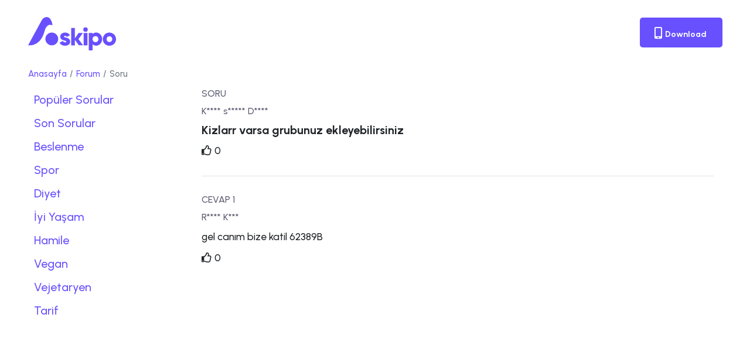

--- FILE ---
content_type: text/html; charset=utf-8
request_url: https://www.askipo.com/kizlarr-varsa-grubunuz-ekleyebilirsiniz
body_size: 2551
content:
<!DOCTYPE html><html lang=tr><head><meta charset=UTF-8><meta http-equiv=X-UA-Compatible content="IE=edge"><meta name=viewport content="width=device-width, initial-scale=1.0"><title>Kizlarr varsa grubunuz ekleyebilirsiniz - Askipo</title><meta name=description content="'Kizlarr varsa grubunuz ekleyebilirsiniz' sorusunun cevabı Askipo'da"><link rel=amphtml href=https://www.askipo.com/amp/kizlarr-varsa-grubunuz-ekleyebilirsiniz><link rel=preconnect href=https://fonts.googleapis.com><link rel=preconnect href=https://fonts.gstatic.com crossorigin><link rel=apple-touch-icon sizes=57x57 href=/apple-icon-57x57.png><link rel=apple-touch-icon sizes=60x60 href=/apple-icon-60x60.png><link rel=apple-touch-icon sizes=72x72 href=/apple-icon-72x72.png><link rel=apple-touch-icon sizes=76x76 href=/apple-icon-76x76.png><link rel=apple-touch-icon sizes=114x114 href=/apple-icon-114x114.png><link rel=apple-touch-icon sizes=120x120 href=/apple-icon-120x120.png><link rel=apple-touch-icon sizes=144x144 href=/apple-icon-144x144.png><link rel=apple-touch-icon sizes=152x152 href=/apple-icon-152x152.png><link rel=apple-touch-icon sizes=180x180 href=/apple-icon-180x180.png><link rel=icon type=image/png sizes=192x192 href=/android-icon-192x192.png><link rel=icon type=image/png sizes=32x32 href=/favicon-32x32.png><link rel=icon type=image/png sizes=96x96 href=/favicon-96x96.png><link rel=icon type=image/png sizes=16x16 href=/favicon-16x16.png><link rel=manifest href=/manifest.json><meta name=msapplication-TileColor content=#ffffff><meta name=msapplication-TileImage content=/ms-icon-144x144.png><meta name=theme-color content=#ffffff><link rel=canonical href=https://www.askipo.com/kizlarr-varsa-grubunuz-ekleyebilirsiniz><meta property=og:url content=https://www.askipo.com/kizlarr-varsa-grubunuz-ekleyebilirsiniz><meta property=og:title content="Kizlarr varsa grubunuz ekleyebilirsiniz - Askipo"><meta property=og:description content="'Kizlarr varsa grubunuz ekleyebilirsiniz' sorusunun cevabı Askipo'da"><meta property=og:image content=https://www.askipo.com/assets/images/ogimage/askipo-og.jpeg><meta property=og:type content=website><meta property=fb:app_id content=538005476898494><meta name=twitter:card content=summary><meta name=twitter:site content=@askipoapp><meta name=twitter:creator content=@webbilircom><meta name=apple-itunes-app content="app-id=1492793493"><meta name=robots content="noindex, nofollow"><script src="/cdn-cgi/scripts/7d0fa10a/cloudflare-static/rocket-loader.min.js" data-cf-settings="34cbfe51824d9ff501730666-|49"></script><link rel=preload href="https://fonts.googleapis.com/css2?family=Urbanist:wght@500;600;700&amp;display=swap" as=style onload="this.onload=null;this.rel='stylesheet'"><noscript><link href="https://fonts.googleapis.com/css2?family=Urbanist:wght@500;600;700&amp;display=swap" rel=stylesheet></noscript><link defer rel=stylesheet href=/assets/css/forum.min.css><script type="34cbfe51824d9ff501730666-text/javascript">(function(w,d,s,l,i){w[l]=w[l]||[];w[l].push({'gtm.start':new Date().getTime(),event:'gtm.js'});var f=d.getElementsByTagName(s)[0],j=d.createElement(s),dl=l!='dataLayer'?'&l='+l:'';j.async=true;j.src='https://www.googletagmanager.com/gtm.js?id='+i+dl;f.parentNode.insertBefore(j,f);})(window,document,'script','dataLayer','GTM-WG6XTKX');</script></head><body><noscript> <iframe src="https://www.googletagmanager.com/ns.html?id=GTM-WG6XTKX" height=0 width=0 style=display:none;visibility:hidden></iframe> </noscript> <div class="navigation scrolled"> <div class=navigation-wrapper> <div class=container> <div class=navigation-inner> <div class=navigation-logo> <a href="/"> <img src=/assets/images/logo.svg width=150 height=75 class=logo alt="Askipo logo"> </a> </div> <div class=navigation-menu> <div class=mobile-header> <div class=logo> <a href="/"> <img src=/assets/images/logo.svg alt="askipo logo"> </a> </div> <ul><li class=close-button> <i class="fas fa-times"></i> </li></ul> </div> <ul class=parent><li class="d-none d-lg-block"> <a data-bs-toggle=modal data-bs-target=#downloadModal class="button button-violet button-navigation"> <span><i class="fas fa-mobile-alt"></i> Download</span> </a> </li></ul> </div> <div class=navigation-bar> <div></div> <div></div> <div></div> </div> </div> <nav aria-label=breadcrumb> <ol class=breadcrumb><li class=breadcrumb-item><a href="/">Anasayfa</a></li> <li class=breadcrumb-item><a href=/populer-sorular>Forum</a></li> <li class="breadcrumb-item active" aria-current=page>Soru</li></ol> </nav> </div> </div> </div> <div class=wrapper> <div class=container> <div class=row> <div class=row> <div class="col-lg-2 col-sm-12"> <ul class="nav nav-pills flex-column d-none d-sm-block"><li class=nav-item> <a class="nav-link fs-2 c-grey-2" href=/populer-sorular>Popüler Sorular</a> </li> <li class=nav-item> <a class="nav-link fs-2 c-grey-2" href=/son-sorular>Son Sorular</a> </li> <li class=nav-item> <a class="nav-link fs-2 c-grey-2" href=/beslenme-ile-ilgili-sorular>Beslenme</a> </li> <li class=nav-item> <a class="nav-link fs-2 c-grey-2" href=/spor-ile-ilgili-sorular>Spor</a> </li> <li class=nav-item> <a class="nav-link fs-2 c-grey-2" href=/diyet-ile-ilgili-sorular>Diyet</a> </li> <li class=nav-item> <a class="nav-link fs-2 c-grey-2" href=/iyi-yasam-ile-ilgili-sorular>İyi Yaşam</a> </li> <li class=nav-item> <a class="nav-link fs-2 c-grey-2" href=/hamile-ile-ilgili-sorular>Hamile</a> </li> <li class=nav-item> <a class="nav-link fs-2 c-grey-2" href=/vegan-ile-ilgili-sorular>Vegan</a> </li> <li class=nav-item> <a class="nav-link fs-2 c-grey-2" href=/vejetaryen-ile-ilgili-sorular>Vejetaryen</a> </li> <li class=nav-item> <a class="nav-link fs-2 c-grey-2" href=/tarif-ile-ilgili-sorular>Tarif</a> </li></ul> </div> <div class="offset-lg-1 col-lg-9 col-12"> <div> <p>SORU</p> <p class=card-text>K**** s***** D****</p> <h1 class=fs-2>Kizlarr varsa grubunuz ekleyebilirsiniz</h1> <div class="fs-3 mt-3"> <i class="far fa-thumbs-up"></i> 0 </div> </div> <div class="mt-5 pt-5 border-top" id=3315> <p>CEVAP 1</p> <p class=card-text>R**** K***</p> <h3 class="fs-3 lh-base fw-normal">gel canım bize katil 62389B</h3> <div class="fs-3 mt-3"> <i class="far fa-thumbs-up"></i> 0 </div> </div> </div> </div> </div> </div> </div> <footer class=wrapper> <div class=container> <div class="text-center m-5"> <img src=/assets/images/logo_band_colored@1x.png width=429 height=32 class=img-fluid alt="Güvenli Ödeme Sistemleri Askipo'da'"> </div> </div> </footer> <div class="modal fade" id=downloadModal tabindex=-1 aria-labelledby=downloadModalLabel aria-hidden=true> <div class="modal-dialog modal-sm"> <div class=modal-content> <div class=modal-header> <h5 class=modal-title id=downloadModalLabel>Scan the QR code to download Askipo.</h5> <button type=button class=btn-close data-bs-dismiss=modal aria-label=Close></button> </div> <div class="modal-body p-5"> <img src=/assets/images/qr-code.png class=img-fluid> </div> </div> </div> </div><script data-cfasync=false src="/assets/js/prod/standard-prod.min.js?v=ccOcWC477MEmJ9pv48Dg06Z9sn1z-2EFuwx_IbqJjNc"></script><script type=application/ld+json>{"@context":"https://schema.org","@type":"BreadcrumbList","itemListElement":[{"@type":"ListItem","position":1,"name":"Anasayfa","item":"https://www.askipo.com"},{"@type":"ListItem","position":2,"name":"Forum","item":"https://www.askipo.com/populer-sorular"},{"@type":"ListItem","position":3,"name":"Soru"}]}</script><script type=application/ld+json>{"@context":"https://schema.org","@type":"QAPage","mainEntity":{"@type":"Question","name":"Kizlarr varsa grubunuz ekleyebilirsiniz","answerCount":1,"upvoteCount":0,"acceptedAnswer":[{"@type":"Answer","text":"gel canım bize katil 62389B","upvoteCount":0,"url":"https://www.askipo.com/kizlarr-varsa-grubunuz-ekleyebilirsiniz#3315"}]}}</script><script src="/cdn-cgi/scripts/7d0fa10a/cloudflare-static/rocket-loader.min.js" data-cf-settings="34cbfe51824d9ff501730666-|49" defer></script><script defer src="https://static.cloudflareinsights.com/beacon.min.js/vcd15cbe7772f49c399c6a5babf22c1241717689176015" integrity="sha512-ZpsOmlRQV6y907TI0dKBHq9Md29nnaEIPlkf84rnaERnq6zvWvPUqr2ft8M1aS28oN72PdrCzSjY4U6VaAw1EQ==" data-cf-beacon='{"version":"2024.11.0","token":"e7430a920d94477fa16202f71e2fa949","r":1,"server_timing":{"name":{"cfCacheStatus":true,"cfEdge":true,"cfExtPri":true,"cfL4":true,"cfOrigin":true,"cfSpeedBrain":true},"location_startswith":null}}' crossorigin="anonymous"></script>
</body></html>